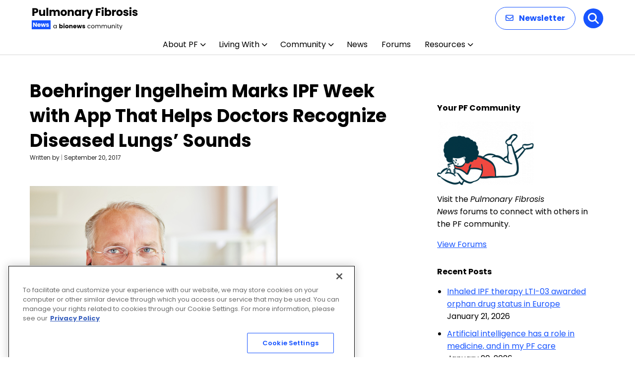

--- FILE ---
content_type: text/html; charset=utf-8
request_url: https://www.google.com/recaptcha/api2/aframe
body_size: 181
content:
<!DOCTYPE HTML><html><head><meta http-equiv="content-type" content="text/html; charset=UTF-8"></head><body><script nonce="-UeoPMTeaV4guRPdzrc7tw">/** Anti-fraud and anti-abuse applications only. See google.com/recaptcha */ try{var clients={'sodar':'https://pagead2.googlesyndication.com/pagead/sodar?'};window.addEventListener("message",function(a){try{if(a.source===window.parent){var b=JSON.parse(a.data);var c=clients[b['id']];if(c){var d=document.createElement('img');d.src=c+b['params']+'&rc='+(localStorage.getItem("rc::a")?sessionStorage.getItem("rc::b"):"");window.document.body.appendChild(d);sessionStorage.setItem("rc::e",parseInt(sessionStorage.getItem("rc::e")||0)+1);localStorage.setItem("rc::h",'1769060550133');}}}catch(b){}});window.parent.postMessage("_grecaptcha_ready", "*");}catch(b){}</script></body></html>

--- FILE ---
content_type: application/javascript; charset=utf-8
request_url: https://fundingchoicesmessages.google.com/f/AGSKWxWEN6PXKaw7gZIN8WcPFbJOTQQjPWXPfkMElCaFqfoCXEegm9z-JzhNbXVzLOmt1w7rasxTMbHyBvA0QqQlHfrUNivP3LYr-PglhvIZJr38ZhDe2Uvck53uv39M_2zIHDda3ldp?fccs=W251bGwsbnVsbCxudWxsLG51bGwsbnVsbCxudWxsLFsxNzY5MDYwNTUxLDI3MDAwMDAwMF0sbnVsbCxudWxsLG51bGwsW251bGwsWzcsOSw2XSxudWxsLDIsbnVsbCwiZW4iLG51bGwsbnVsbCxudWxsLG51bGwsbnVsbCwxXSwiaHR0cHM6Ly9wdWxtb25hcnlmaWJyb3Npc25ld3MuY29tL25ld3MvYm9laHJpbmdlci1pbmdlbGhlaW0tY3JlYXRlcy1sdW5nLXNvdW5kcy1hcHAtdGhhdC13aWxsLWhlbHAtZG9jdG9ycy1kaWFnbm9zZS1pcGYvIixudWxsLFtbOCwiOW9FQlItNW1xcW8iXSxbOSwiZW4tVVMiXSxbMTksIjIiXSxbMTcsIlswXSJdLFsyNCwiIl0sWzI5LCJmYWxzZSJdXV0
body_size: 212
content:
if (typeof __googlefc.fcKernelManager.run === 'function') {"use strict";this.default_ContributorServingResponseClientJs=this.default_ContributorServingResponseClientJs||{};(function(_){var window=this;
try{
var qp=function(a){this.A=_.t(a)};_.u(qp,_.J);var rp=function(a){this.A=_.t(a)};_.u(rp,_.J);rp.prototype.getWhitelistStatus=function(){return _.F(this,2)};var sp=function(a){this.A=_.t(a)};_.u(sp,_.J);var tp=_.ed(sp),up=function(a,b,c){this.B=a;this.j=_.A(b,qp,1);this.l=_.A(b,_.Pk,3);this.F=_.A(b,rp,4);a=this.B.location.hostname;this.D=_.Fg(this.j,2)&&_.O(this.j,2)!==""?_.O(this.j,2):a;a=new _.Qg(_.Qk(this.l));this.C=new _.dh(_.q.document,this.D,a);this.console=null;this.o=new _.mp(this.B,c,a)};
up.prototype.run=function(){if(_.O(this.j,3)){var a=this.C,b=_.O(this.j,3),c=_.fh(a),d=new _.Wg;b=_.hg(d,1,b);c=_.C(c,1,b);_.jh(a,c)}else _.gh(this.C,"FCNEC");_.op(this.o,_.A(this.l,_.De,1),this.l.getDefaultConsentRevocationText(),this.l.getDefaultConsentRevocationCloseText(),this.l.getDefaultConsentRevocationAttestationText(),this.D);_.pp(this.o,_.F(this.F,1),this.F.getWhitelistStatus());var e;a=(e=this.B.googlefc)==null?void 0:e.__executeManualDeployment;a!==void 0&&typeof a==="function"&&_.To(this.o.G,
"manualDeploymentApi")};var vp=function(){};vp.prototype.run=function(a,b,c){var d;return _.v(function(e){d=tp(b);(new up(a,d,c)).run();return e.return({})})};_.Tk(7,new vp);
}catch(e){_._DumpException(e)}
}).call(this,this.default_ContributorServingResponseClientJs);
// Google Inc.

//# sourceURL=/_/mss/boq-content-ads-contributor/_/js/k=boq-content-ads-contributor.ContributorServingResponseClientJs.en_US.9oEBR-5mqqo.es5.O/d=1/exm=ad_blocking_detection_executable,kernel_loader,loader_js_executable,web_iab_tcf_v2_signal_executable/ed=1/rs=AJlcJMwtVrnwsvCgvFVyuqXAo8GMo9641A/m=cookie_refresh_executable
__googlefc.fcKernelManager.run('\x5b\x5b\x5b7,\x22\x5b\x5bnull,\\\x22pulmonaryfibrosisnews.com\\\x22,\\\x22AKsRol8WCqlM7d4GZmC2SSXAXvNDH8OBa3H3oIPt1X7IEUqESx9WhkyLC1NOZYRZZN9QeNeNPcbLZ0F0nW754F_sVWvp4Ou6aDKFKHNrFguJUfIQjLFFqn6MD8t-2_svhBamcV5nwfx5S5i8PbYulBPRIllM3b-vdA\\\\u003d\\\\u003d\\\x22\x5d,null,\x5b\x5bnull,null,null,\\\x22https:\/\/fundingchoicesmessages.google.com\/f\/AGSKWxXkFhwQE-k-MTHlwZMTDRH2QEsonsGsKr1sv9NfC19bxBQ9ULE5Ka-r-lbjoBXmTy_6YHWEM5QW5lQxRS7saKHVoJPmXK4Q1KqQ9SikVt0Dgx2-PJoYBHb1M5k9_hraPj0CLFgq\\\x22\x5d,null,null,\x5bnull,null,null,\\\x22https:\/\/fundingchoicesmessages.google.com\/el\/AGSKWxV-iFvk4vnWhsRrRlySjvWekL1pGJrBymV67H_d85fPZKx9MYJLdZRDp7dgy9HihvQ5I2Rewlu-WbfVM-rNWM6PAfmpnvayULM_RBDx5vEfztvNs2Nw5B568Iu2dG1NqP-Bf5yl\\\x22\x5d,null,\x5bnull,\x5b7,9,6\x5d,null,2,null,\\\x22en\\\x22,null,null,null,null,null,1\x5d,null,\\\x22Privacy and cookie settings\\\x22,\\\x22Close\\\x22,null,null,null,\\\x22Managed by Google. Complies with IAB TCF. CMP ID: 300\\\x22\x5d,\x5b3,1\x5d\x5d\x22\x5d\x5d,\x5bnull,null,null,\x22https:\/\/fundingchoicesmessages.google.com\/f\/AGSKWxVA4p6Uqsqq9-NrOjcJsz-ZW2wj4_TJDh6A67F3LJM_JAdmTSxdwviha9IsfPIclTebc4pQojc37TExOv_CgbLpvzWy8Y8YHcyNNeL4ZsmYDfTvP1r_IAxaHvHXxOE8hw4jzjHm\x22\x5d\x5d');}

--- FILE ---
content_type: application/javascript; charset=utf-8
request_url: https://fundingchoicesmessages.google.com/f/AGSKWxWbb-CHpDt0uVyGFG5svv8lTx3m-wmeRYif9hTJ-FaimYLj_yoScs5z9QntTkTYuZeEVrzl8LjPREbFv5nW1Bq007VM7n2QaZMagE7-r4zpFf_0CDFfAGoayr4gGyW5bSXJeaN7oByX2pBmehmZ47ugrimern_tpC5fZ-P2MPgMVPOTlP8aQlpoUrk=/_/adsfooter-/adFooterBG./adsa728./ads-sa._125x600_
body_size: -1291
content:
window['d6c99f88-43d8-4a41-8a5a-14e9409ff1ef'] = true;

--- FILE ---
content_type: application/javascript; charset=utf-8
request_url: https://secure.adnxs.com/getuidp?callback=jsonp_1769060549967_97977
body_size: -189
content:
jsonp_1769060549967_97977({"uid":"0"})